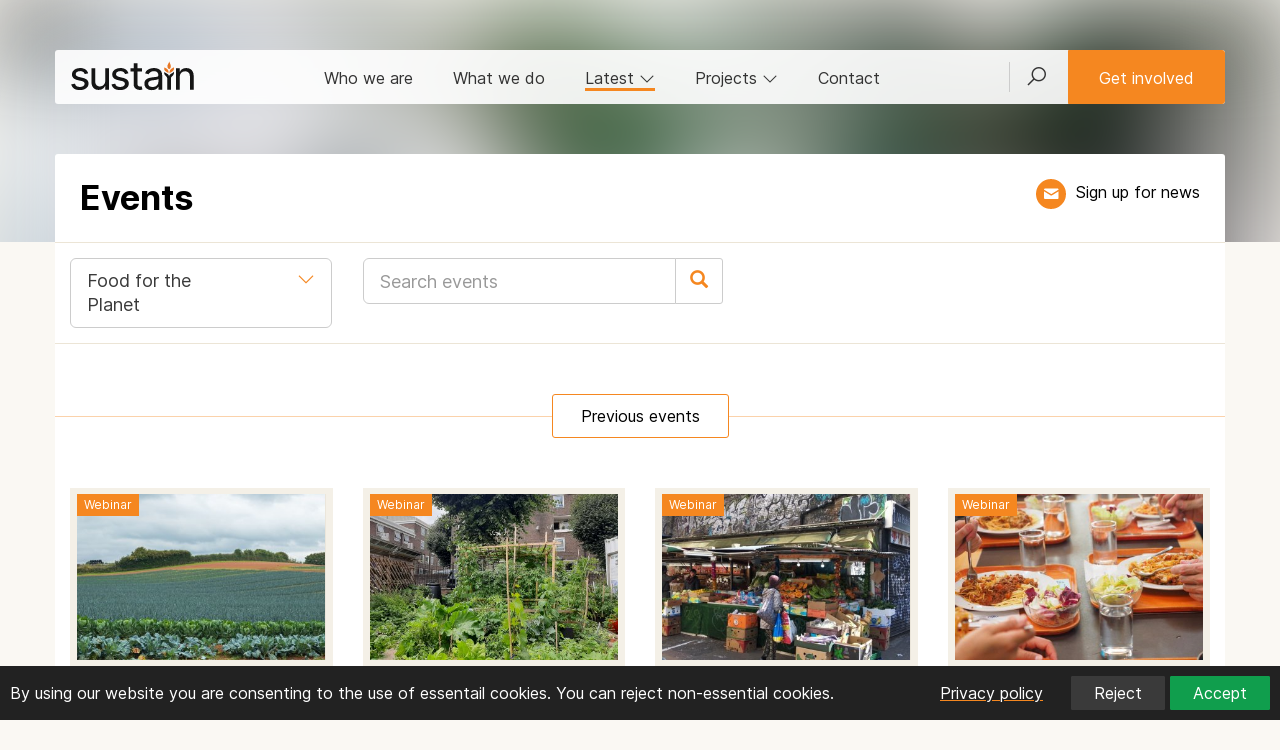

--- FILE ---
content_type: text/html; charset=UTF-8
request_url: https://www.sustainweb.org/events/?section=138&search=
body_size: 7647
content:
<!DOCTYPE html>
<html lang="en">
<head>
<meta charset="UTF-8">
<meta http-equiv="X-UA-Compatible" content="IE=edge">
<meta name="viewport" content="width=device-width, initial-scale=1"> 
<meta name="robots" content="max-image-preview:large"> 
 
<meta name="twitter:card" content="summary_large_image">
<meta name="twitter:site" content="@UKsustain" />
<meta name="twitter:title" content="Events | Sustain">
<meta name="twitter:description" content="Webinars
"> 
<meta name="twitter:image" content="https://www.sustainweb.org/resources/images/other_pics/climate_crisis_demo_c_pexels.jpg">
<meta property="og:type"   content="website" />  
<meta property="og:url" content="https://www.sustainweb.org/events/">
<meta property="og:title" content="Events | Sustain"> 
<meta property="og:description" content="Webinars
">
<meta property="og:image" content="https://www.sustainweb.org/resources/images/other_pics/climate_crisis_demo_c_pexels.jpg">
<title>Events | Sustain</title>
<meta name="keywords" content="webinars, events, what&#039;s, on">
<meta name="description" content="Webinars
">
<link rel="apple-touch-icon" sizes="180x180" href="/apple-touch-icon.png">
<link rel="icon" type="image/png" sizes="32x32" href="/favicon-32x32.png">
<link rel="icon" type="image/png" sizes="16x16" href="/favicon-16x16.png">
<link rel="manifest" href="/site.webmanifest">
<link rel="mask-icon" href="/safari-pinned-tab.svg" color="#5bbad5">
<meta name="msapplication-TileColor" content="#00aba9">
<meta name="theme-color" content="#ffffff">
<link href="/bootstrap/css/line-awesome.min.css" rel="stylesheet">
<link href="/bootstrap/css/bootstrap.min.css" rel="stylesheet">
<link href="/bootstrap/css/datepicker.css" rel="stylesheet">
<link href="/bootstrap/css/gtheme_2024.css?v=1.09" rel="stylesheet"> 
<link rel="stylesheet" type="text/css" href="/bootstrap/slick/slick.css"/>
<!--[if lt IE 9]>
  <script src="/bootstrap/js/html5shiv.js"></script><script src="/bootstrap/js/respond.min.js"></script>
<![endif]-->
	
<script src="/bootstrap/js/jquery.min.js"></script>	
<script type="text/javascript">
 
    if (window.location.href.indexOf("sustainweb") < 0) {
		window.stop();
       $("#siteContainer").hide();
    }
 
</script>
</head>

<body class="light_beigebg"> 
<div id="siteContainer">
<span id="top"></span><div id="cookie-banner" class="cookie-banner container-fluid"><div class="row">  
	<div class="col-sm-6 col-md-8 top5">By using our website you are consenting to the use of essentail cookies. You can reject non-essential cookies.</div>
	<div class="col-sm-6 col-md-4 text-right">  
		<a class="btn btn-sm btn-link" href="https://www.sustainweb.org/home/privacy/" target="_blank"><span class="white">Privacy policy</span></a>  
		<button id="reject-cookies" class="btn btn-sm btn-primary">Reject</button>
		<button id="accept-cookies" class="btn btn-sm btn-success">Accept</button> 
	</div>
</div></div>  
<script>  
function loadGoogleAnalytics() {
    if (window.gaLoaded) return;
    window.gaLoaded = true;
    var script = document.createElement('script');
    script.async = true;
    script.src = 'https://www.googletagmanager.com/gtag/js?id=G-K10DMTJKRX';
    document.head.appendChild(script);
    script.onload = function () {
        window.dataLayer = window.dataLayer || [];
        function gtag(){ dataLayer.push(arguments); }
        window.gtag = gtag;
        gtag('js', new Date());
        gtag('config', 'G-K10DMTJKRX');
    };
}

(function () {
    var banner = document.getElementById('cookie-banner');
    if (!document.cookie.includes('cookie_consent=')) {banner.style.display = 'block';}
    document.getElementById('accept-cookies')?.addEventListener('click', function () {
        document.cookie = "cookie_consent=accepted; path=/; max-age=" + (365*24*60*60);
        banner.style.display = 'none';
        loadGoogleAnalytics(); 
    });
    document.getElementById('reject-cookies')?.addEventListener('click', function () {
        document.cookie = "cookie_consent=rejected; path=/; max-age=" + (365*24*60*60);
        banner.style.display = 'none';
    });
})();
if (document.cookie.includes('cookie_consent=accepted')) {    loadGoogleAnalytics(); }
</script><noscript><div class="orangebg"><div class="container"><div class="row top15 bot25"><div class="col-sm-12"><h2>Please enable Javascript in your web browser!</h2><p>Javascript is required to use a number of the features of the Sustain website. <a href="http://www.enable-javascript.com/" target="_blank" rel="noopener">Find out how to enable Javascript here</a></p></div></div></div></div></noscript>



<!-- HEAD  -->
<div class=" head_nav_block_nobg">
	 
			<img class="blur50  hero_image" alt="Climate crisis demonstration. Photo credit: Pexels" src="https://www.sustainweb.org/resources/images/other_pics/climate_crisis_demo_c_pexels.jpg">
	
		 
	
	<div class="container  left0 right0">
				<div class="head_nav_block ">
			<div class="navbar navbar-default border_rad_3"> 
				<div class="navbar-header">
					<button type="button" class="navbar-toggle collapsed" data-toggle="collapse" data-target="#navbar-collapse" aria-expanded="false">
					<span class="sr-only">Toggle navigation</span><i class="glyphicon glyphicon-menu-hamburger"></i>
					</button>
					<button class="navbar-toggle collapsed" type="button" data-toggle="collapse" data-target="#search_bar"><span class="glyphicon glyphicon-search"></span></button>
					<div class="navbar-brand"><a href="/"><img src="/resources/svg/Sustain_logo.svg" class="logo" alt="Sustain: the alliance for better food and farming" title="Sustain: the alliance for better food and farming"></a></div>
				</div> 
				<div class="collapse navbar-collapse" id="navbar-collapse"> 
					<ul class="nav navbar-nav navbar-right hidden-xs">
						<li class="navbar_search_outer"><a class="navbar_search_btn collapsed" href="#" type="button" data-toggle="collapse" data-target="#search_bar" id="searchFire"><i class="las la-search"></i></a></li>  
						<li class="left0 right0"><a href="/get-involved/" type="button"  class="btn btn-warning navbar-btn">Get involved</a></li>
					</ul>
					<ul class="nav navbar-nav"> 
						<li class=""><a href="/about/">Who we are</a></li>
						<li class=""><a href="/what-we-do/">What we do</a></li>
						<li class="hidden-xs  active"><a href="#" data-toggle="collapse" data-target="#latest_bar" class="collapsed" id="latestFire">Latest <i class="hidden-sm las la-angle-down rotate"></i></a></li>
						<li class="hidden-xs"><a href="#" data-toggle="collapse" data-target="#proj_bar" class="collapsed" id="projFire">Projects <i class="hidden-sm las la-angle-down rotate"></i></a></li> 
						<li class="hidden-sm "><a href="/contact-us/">Contact</a></li>
						<li class="hidden-sm hidden-md hidden-lg"><a href="/projectsandcampaigns/">Projects</a></li> 
						<li class="hidden-sm hidden-md hidden-lg"><a href="#" data-toggle="collapse" data-target="#latest_bar_mobile" class="collapsed">Latest <i class="hidden-sm las la-angle-down rotate"></i></a></li>
					</ul>
					<ul id="latest_bar_mobile" class="nav navbar-nav collapse hidden-sm hidden-md hidden-lg"> 
							<li><a href="/news/" class="top5 bot5">News</a></li>
							<li class=""><a href="/blogs/">Blogs</a></li>
							<li class=""><a href="/policy-positions/">Policy positions</a></li>
							<li class=""><a href="/reports/">Reports</a></li>
							<li class=""><a href="/events/">Events & webinars</a></li>
							<li class=""><a href="/jobs/">Jobs</a></li>
					</ul>
				</div>
			</div>
		</div> 
				 
		<div class="head_title_block_nobg"> 
			<div class="container ">
				<div class="row whitebg border_rad_3_top">
					<div class="col-sm-8 left25 rigth25 top25"> 
						<h1 class="notop bot25">Events</h1>
																	</div> 
					<div class="col-sm-4  left25 text-right-sm-ml-lg right25">  
						<div class="head_title_block_tools"> 
								   
							
							<p class="hidden-xs hidden-sm"><a class="icon_theme_small icon_theme_orange_hover_beige" href="javascript:;" data-toggle="modal" data-target="#mailingModal" data-position="1" title="Get updates"><img src="/resources/svg/email-white24.svg"></a> <a class="nodecorate left5 " href="javascript:;" data-toggle="modal" data-target="#mailingModal" data-position="1">Sign up for news</a></p>	
													</div>  
					</div> 
				</div> 
			</div> 
		</div> 
		 
	</div> 
</div> 
<!-- HEAD ENDS  -->


 
<!-- SEARCHBAR -->
<div id="search_bar" class=" collapse container-fluid  dropbar_parent">
<div id="searchContainer" class="container whitebg dropbarsearch border_rad_3 nopad left0 right0"> 
<form class="" method="get" action="https://www.sustainweb.org/home/search/"><fieldset><div class="input-group"><input type="text" class="form-control input-lg whitebd" name="search" value="" placeholder="Search by keyword"><span class="input-group-btn"><button class="btn btn-lg btn-primary"  type="submit"><i class="white glyphicon glyphicon-search"></i></button></span></div>
</fieldset></form>
</div> 
</div> 
<!-- LATESTBAR -->
<div id="latest_bar" class="collapse  hidden-xs dropbar_parent"><input type="hidden" id="latestContainerLoaded" value="0"><div id="latestContainer" class="container  dropbar border_rad_3"><span class="small grey">Loading...</span></div></div> 
<!-- PROJBAR -->
<div id="proj_bar" class="collapse container-fluid hidden-xs dropbar_parent"><input type="hidden" id="projContainerLoaded" value="0"><div id="projContainer" class="container whitebg dropbar border_rad_3"><span class="small grey">Loading...</span></div></div>










	 
	
	 
	
		<div id="content" class=""><div class="container-fluid light_beigebg">
<div class="container whitebg ">
	
<div class="row  border_bot border_top ">
	<div class="col-sm-6 col-md-3 bot15 top15  hidden-xs hidden-sm  hidden-md left15">
		<div class="input-group width100">
			<div class="btn-false-default darkgrey dropdown-toggle palegreybd" data-toggle="dropdown" style="overflow: hidden">
			<i class="orange  las la-angle-down pull-right"></i>
			<span class="right50">Food for the Planet</span>
			</div>
			<ul class="dropdown-menu">
								<li><a href="/events/"  class="nodecorate"><strong>All events</strong></a></li>
				<li class="divider"></li>
								<li><a href="/events/?section=144&search=" class="nodecorate">Bridging the Gap</a></li>
<li><a href="/events/?section=66&search=" class="nodecorate">Capital Growth</a></li>
<li><a href="/events/?section=5&search=" class="nodecorate">Children&#39;s Food Campaign</a></li>
<li><a href="/events/?section=153&search=" class="nodecorate">Commercial Determinants</a></li>
<li><a href="/events/?section=48&search=" class="nodecorate">Food Co-ops toolkit</a></li>
<li><a href="/events/?section=138&search=" class="nodecorate">Food for the Planet</a></li>
<li><a href="/events/?section=82&search=" class="nodecorate">Food Poverty</a></li>
<li><a href="/events/?section=149&search=" class="nodecorate">Good Food Enterprise</a></li>
<li><a href="/events/?section=150&search=" class="nodecorate">Good Food Local</a></li>
<li><a href="/events/?section=78&search=" class="nodecorate">Good to Grow</a></li>
<li><a href="/events/?section=151&search=" class="nodecorate">Local Food Plan</a></li>
<li><a href="/events/?section=32&search=" class="nodecorate">Real Bread Campaign</a></li>
<li><a href="/events/?section=148&search=" class="nodecorate">Recipe for Change</a></li>
<li><a href="/events/?section=99&search=" class="nodecorate">Roots to Work</a></li>
<li><a href="/events/?section=14&search=" class="nodecorate">Sustainable Farming Campaign</a></li>
<li><a href="/events/?section=79&search=" class="nodecorate">Sustainable Food Places</a></li>
			</ul>
		</div>
	</div>
	<div class="col-sm-6 col-md-4 bot15 top15">   
	<form class="" method="get" action="/events/"><fieldset>
		<div class="input-group width100">
			<input type="text" class="form-control input-lg palegreybd" name="search" value="" placeholder="Search events">
			<input type="hidden" name="section" value="138">
			<span class="input-group-btn">
				<button class="btn btn-lg btn-default palegreybd"  type="submit"><i class="orange glyphicon glyphicon-search"></i></button>
			</span>
		</div>
	</fieldset></form>
	</div>
</div>
</div>



	

	
<div class="container whitebg bot50">
<div class="flex_container row top25 bot5">

</div><div class="row top25 bot50"><div class="col-sm-12 text-center gradient_trans_orange_trans"><p class="nobot"><button class="btn btn-default">Previous events</button></p></div></div><div class="flex_container row top15 bot5"><div class="flex_item col-sm-3 col-xs-12 bot25"><a href="/events/oct25-sustainable-farming-local-plan-toolkit/" class="nodecorate"><div class="panelList panelListBeige bot25"><div class="panelListImageContainer"><span class="label label-warning">Webinar</span><img class="panelListImage" src="https://www.sustainweb.org/image/image-sm-1140-28jul25.jpg" loading="lazy" alt="Organically grown leek crop in a Devon field, with cabbage and sprout plants in the foreground. Copyright: pjhpix | istock"  title="Organically grown leek crop in a Devon field, with cabbage and sprout plants in the foreground. Copyright: pjhpix | istock"></div><p class="panelListTitle lineheight20">Promoting a transition to sustainable farming using planning policy</p><p class="panelListFoot panelListFootBottom small darkgrey">Thursday 13 November 2025<br /><span class="hidden-sm hidden-md">Food for the Planet</span></p></div></a></div><div class="flex_item col-sm-3 col-xs-12 bot25"><a href="/events/sep24-unlocking-power-of-planning-england/" class="nodecorate"><div class="panelList panelListBeige bot25"><div class="panelListImageContainer"><span class="label label-warning">Webinar</span><img class="panelListImage" src="https://www.sustainweb.org/image/ediblegardenineastlondon-sm-16feb22.jpg" loading="lazy" alt="Edible garden in East London. Credit: Sofia Parente"  title="Edible garden in East London. Credit: Sofia Parente"></div><p class="panelListTitle lineheight20">Unlocking the power of planning in England</p><p class="panelListFoot panelListFootBottom small darkgrey">Tuesday 8 October 2024<br /><span class="hidden-sm hidden-md">Sustainable Food Places</span></p></div></a></div><div class="flex_item col-sm-3 col-xs-12 bot25"><a href="/events/dec23-every-mouthful-counts-webinar/" class="nodecorate"><div class="panelList panelListBeige bot25"><div class="panelListImageContainer"><span class="label label-warning">Webinar</span><img class="panelListImage" src="https://www.sustainweb.org/image/image-sm-1145-23oct23.jpg" loading="lazy" alt="Urban vegetable market. Credit: Ruth Westcott"  title="Urban vegetable market. Credit: Ruth Westcott"></div><p class="panelListTitle lineheight20">Every mouthful counts: Unlocking a metropolitan food revolution</p><p class="panelListFoot panelListFootBottom small darkgrey">Wednesday 6 December 2023<br /><span class="hidden-sm hidden-md">Food for the Planet</span></p></div></a></div><div class="flex_item col-sm-3 col-xs-12 bot25"><a href="/events/jun23-local-food-public-catering-procurement/" class="nodecorate"><div class="panelList panelListBeige bot25"><div class="panelListImageContainer"><span class="label label-warning">Webinar</span><img class="panelListImage" src="https://www.sustainweb.org/image/spaghetti-sm-06dec21.jpg" loading="lazy" alt="Spaghetti. Credit: Hans Braxmeier | Pixabay"  title="Spaghetti. Credit: Hans Braxmeier | Pixabay"></div><p class="panelListTitle lineheight20">Sourcing local food in public catering and procurement</p><p class="panelListFoot panelListFootBottom small darkgrey">Tuesday 11 July 2023<br /><span class="hidden-sm hidden-md">Sustainable Food Places</span></p></div></a></div><div class="flex_item col-sm-3 col-xs-12 bot25"><a href="/events/dec22-food-for-the-planet-grant-workshop-2023/" class="nodecorate"><div class="panelList panelListBeige bot25"><div class="panelListImageContainer"><span class="label label-warning">Webinar</span><img class="panelListImage" src="https://www.sustainweb.org/image/image-sm-1305-13dec22.jpg" loading="lazy" alt="A tree in a field. Credit: J&uuml;rgen | Pixabay "  title="A tree in a field. Credit: J&uuml;rgen | Pixabay "></div><p class="panelListTitle lineheight20">Food for the Planet campaign grants - Introductory workshop</p><p class="panelListFoot panelListFootBottom small darkgrey">Wednesday 18 January 2023<br /><span class="hidden-sm hidden-md">Food for the Planet</span></p></div></a></div><div class="flex_item col-sm-3 col-xs-12 bot25"><a href="/events/oct22-every-mouthful-counts/" class="nodecorate"><div class="panelList panelListBeige bot25"><div class="panelListImageContainer"><span class="label label-warning">Webinar</span><img class="panelListImage" src="https://www.sustainweb.org/image/everymouthfullcounts-map-18Oct22.jpg" loading="lazy" alt="Every Mouth Full Counts. Credit: Sustain"  title="Every Mouth Full Counts. Credit: Sustain"></div><p class="panelListTitle lineheight20">Every mouthful counts: Unlocking a local good food revolution</p><p class="panelListFoot panelListFootBottom small darkgrey">Thursday 10 November 2022<br /><span class="hidden-sm hidden-md">Food for the Planet</span></p></div></a></div><div class="flex_item col-sm-3 col-xs-12 bot25"><a href="/events/mar22-food-for-the-planet-grants-workshop/" class="nodecorate"><div class="panelList panelListBeige bot25"><div class="panelListImageContainer"><span class="label label-warning">Webinar</span><img class="panelListImage" src="https://www.sustainweb.org/image/foodmarketinbrixtonsouthlondon-sm-24feb22.jpg" loading="lazy" alt="Food Market in Brixton, south London. Credit: Ruth Westcott"  title="Food Market in Brixton, south London. Credit: Ruth Westcott"></div><p class="panelListTitle lineheight20">Food for the Planet campaign grants - Introductory workshop</p><p class="panelListFoot panelListFootBottom small darkgrey">Monday 14 March 2022<br /><span class="hidden-sm hidden-md">Food for the Planet</span></p></div></a></div><div class="flex_item col-sm-3 col-xs-12 bot25"><a href="/events/oct21-public-sector-food-and-catering/" class="nodecorate"><div class="panelList panelListBeige bot25"><div class="ptop5"></div><p class="panelListTitle lineheight20">Public sector food and catering: How food partnerships can engage and influence</p><p class="panelListFoot panelListFootBottom small darkgrey">Tuesday 30 November 2021<br /><span class="hidden-sm hidden-md">Sustainable Food Places</span></p></div></a></div>
</div>

 
<div class="row ">
<div class="col-sm-12 text-center">  
</div>
</div> 
</div></div></div>
	


 
	
<!-- FOOTER --> 
<div class="container-fluid container_dark"><div class="container"> 
	<div class="row top25 bot50">
	<div class="col-sm-12 col-md-3 col-lg-3 top15"> 
		<p>
		<a class="icon_medium icon_bluesky_alt" href="https://bsky.app/profile/sustainweb.org" target="_blank" rel="noopener" title="Bluesky"></a>
		<a class="icon_medium icon_linkedin_alt" href="https://www.linkedin.com/company/sustain-the-alliance-for-better-food-and-farming/posts/" target="_blank" rel="noopener" title="LinkedIn"></a>
		<!--<a class="icon_medium icon_twitter_alt" href="https://x.com/UKSustain" target="_blank" rel="noopener" title="x"></a>-->  
		<a class="icon_medium icon_fbook_alt" href="https://www.facebook.com/UKSustain/" target="_blank" rel="noopener"  title="Facebook"></a> 
		<a class="icon_medium icon_utube_alt" href="https://www.youtube.com/user/SustainUK" target="_blank" rel="noopener"  title="Youtube"></a>
		<a href="#" class="icon_medium icon_email_alt"  data-toggle="modal" data-target="#mailingModal"  data-position="4"  title="Email list"></a> 
		</p>
		<p class="top15"><strong>Sustain</strong><br />The Green House<br />244-254 Cambridge Heath Road<br />London E2 9DA</p>
		<p><span class="glyphicon glyphicon-earphone"></span> 020 3559 6777<br /> 
		<span class="glyphicon glyphicon-envelope"></span> <a href="mailto:sustain@sustainweb.org">sustain@sustainweb.org</a>
		</p>  
	</div>
	<div class="col-sm-12 col-md-3 col-lg-3">
		<p class="top15">Sustain advocates food and agriculture policies and practices that enhance the health and welfare of people and animals, improve the working and living environment, promote equity and enrich society and culture.</p>
		<p class="top15"><a href="http://www.sustainweb.org/home/copyright/" target="_blank" rel="noopener">&copy; Sustain 2026</a><br />
		Registered charity (no. <a href="http://apps.charitycommission.gov.uk/Showcharity/RegisterOfCharities/SearchResultHandler.aspx?RegisteredCharityNumber=1018643" target="_blank" rel="noopener">1018643</a>)<br />
		<a href="http://www.sustainweb.org/home/privacy/" target="_blank" rel="noopener">Data privacy & cookies</a><br />
		<a href="https://icons8.com/" rel="nofollow noopener noreferrer" target="_blank">Icons by Icons8</a><br />   
		</p>
	</div>
	<div class="col-sm-12 col-md-2 col-lg-2">
		<p class="top15">
		<a href="/about/">Who we are</a><br />
		<a href="/what-we-do/">What we do</a><br />
		<a href="/get-involved/">Get involved</a><br />
		<a href="/news/">News</a><br />
		<a href="/blogs/">Blogs</a><br />
		<a href="/policy-positions/">Policy positions</a><br />
		<a href="/reports/">Reports</a><br />
		<a href="/events/">Events</a><br />
		<a href="/jobs/">Jobs</a><br />
		<a href="/contact-us/">Contact</a><br />  
		<a href="/email/">Sign up</a>
		</p>
	</div>
	
	<div class="col-sm-12 col-md-offset-1 col-md-3">
		<p class="text-center top15"><a href="https://www.sustainweb.org" target="_blank" rel="noopener" class="bot25"><img src="/resources/svg/Sustain_logo_white.svg"  alt="Sustain" class="img-responsive"></a></p>	
	</div>
</div></div></div>	
<!-- FOOTER ENDS -->  

<!-- Modal --><div id="copyLinkModal" class="modal fade" role="dialog"><div class="modal-dialog"><div class="modal-content"><div class="modal-header"><button type="button" class="close" data-dismiss="modal">&times;</button><h3 class="modal-title">Share link</h3></div><div class="modal-body"><h4>https://www.sustainweb.org/events/</h4><script>function copyToClipboard(msg) {navigator.clipboard.writeText(msg).then(function () {$("#copyLinkButton").html("<span class=\"glyphicon glyphicon-ok\"></span> Copied");}, function () {$("#copyLinkButton").fadeIn(200);});} </script></div><div class="modal-footer"><button class="btn btn-sm btn-warning viewShareLinkOnclick" onclick="copyToClipboard('https://www.sustainweb.org/events/')" id="copyLinkButton">Copy link</button><span class="red copiedNot" style="display: none">Error copying</span><button type="button" class="btn btn-sm btn-default pull-right" data-dismiss="modal">Close</button></div></div></div></div><!-- Modal ENDS -->

<ul class="nav pull-right scroll-top scroll-butt">
  <li class=""><a href="#top" id="top-link"><i class="glyphicon glyphicon-chevron-up"></i></a></li>
</ul>

	
<!-- JAVASCRIPT ETC -->
		

<!-- 2019 EMAIl LIST SIGNUP -->	 
<script>
function sendMessage() {
	$('#emailForms').fadeOut();
	$('#errorMessage').fadeOut();
	$('#errorMessageLength').fadeOut();
	var user_firstname = document.getElementById("user_firstname").value;
	var user_surname = document.getElementById("user_surname").value;
	var user_email = document.getElementById("user_email").value;

	if($('#user_firstname').val().length < 25 && $('#user_surname').val().length < 25) {
		if(!isEmail(user_email)) { 
			$('#emailForms').fadeIn();
			$('#openerMessage').fadeOut();
			$('#errorMessage').fadeIn();
			
		} else {
			$('#processingMessage').fadeIn();
			$('#openerMessage').fadeOut();
			$.ajax({
			  type: 'POST',
			  url: '/processors/email_signup.php',
			  data: $('#emailFormSignUp').serialize(),
			  success: function(data) {
				$('#processingMessage').fadeOut();
				$('#errorMessage').fadeOut();
				$('#emailForms').html(data);
				$('#emailForms').fadeIn();
			  }
			})
		}
	} else {
        $('#errorMessageLength').fadeIn();
		$('#emailForms').fadeIn();
    }
}
function isEmail(email) {
  var regex = /^([a-zA-Z0-9_.+-])+\@(([a-zA-Z0-9-])+\.)+([a-zA-Z0-9]{2,4})+$/;
  return regex.test(email);
} 
</script>



<script>
$(document).ready(function() {
  $('a[data-toggle=modal], button[data-toggle=modal]').click(function () {
	var positionNum = '';
	if (typeof $(this).data('position') !== 'undefined') { positionNum = $(this).data('position'); }
	$('#data_object_two').val(positionNum);
  })
});
</script>


<div class="modal fade" id="mailingModal" tabindex="-1" role="dialog" aria-labelledby="myModalLabel" aria-hidden="true">
  <div class="modal-dialog">
	<div class="modal-content">
	
			<div class="modal-header">
				<a class="close_modal" data-dismiss="modal" aria-hidden="true"><i class="glyphicon glyphicon-remove"></i></a>
				<h3 class="modal-title nobot" id="myModalLabel">Join the Sustain email list</h3>
				<p><class class="white notop nobot">The latest news on better food and farming from across the Sustain alliance</class></p> 

			</div>
			  
			<div class="modal-body" style="display: none" id="errorMessageLength"><p class="lead text-danger nobot">Please review your name and try again.</p></div> 
			<div class="modal-body" style="display: none" id="errorMessage"><p class="lead text-danger nobot">Please enter a valid email address.</p></div> 
			<div class="modal-body" style="display: none" id="processingMessage"><p class="lead nobot">Hold on, we're working on your request...</p></div> 
			

			<div id="emailForms">
				<form id="emailFormSignUp" enctype="multipart/form-data">
				<div class="modal-body">
					<input type="hidden" name="action" value="1">
					<input type="hidden" name="interest_id" value="6ce3e012d5">
					<input type="hidden" name="list_id" value="2996923d27">
					<input type="hidden" name="profile_id" value="86">				
					
					<input type="hidden" name="tipid" value="123">
					<input type="hidden" name="donation_source_section" value="123">
					<input type="hidden" name="donation_source_page" value="15789">
					<input type="hidden" name="data_object_one" value="1"><!-- TYPE -->
					<input type="hidden" name="data_object_two" id="data_object_two" value="0"><!-- POSITION -->


					<div class="row top15">
						<div class="col-sm-6">
							<div class="form-group">
								<label class="control-label" for="user_firstname">First name</label>
								<input class="form-control input-lg" id="user_firstname" type="text" name="user_firstname">
							</div>
						</div>
						<div class="col-sm-6">
							<div class="form-group">
								<label class="control-label" for="user_surname">Surname</label>
								<input class="form-control input-lg" id="user_surname" type="text" name="user_surname">
							</div>
						</div>
					</div>

					<div class="row nobot">
						<div class="col-sm-6">
							<div class="form-group">
								<label class="control-label" for="user_email">Email</label>
								<input class="form-control  input-lg" id="user_email" name="user_email" type="text">
							</div>
						</div>
						<div class="col-sm-6">
							<div class="form-group">
								<label class="control-label" for="user_postcode">Postcode</label>
								<input class="form-control  input-lg" id="user_postcode" name="user_postcode" type="text">	
							</div>
						</div>
					</div>

				</div>	
				</form>	
				<div class="modal_body_border">	
					<p class="nobot">Your personal information will be kept private and held securely by Sustain. By submitting this information you are agreeing to the use of your data in accordance with our <a href="https://www.sustainweb.org/home/privacy/" target="_blank">privacy policy</a>. You can unsubscribe at any time.</p>
				</div>
				<div class="modal-footer">
										<div class="form-group top5 bot5">
						<button onclick="sendMessage()" class="btn btn-warning">Sign me up</button>
					</div>
				</div>
			
					
			</div>	
		
	</div>
  </div>
</div>		
<!-- 2019 EMAIl LIST SIGNUP ENDS --><script src="/bootstrap/js/bootstrap.min.js"></script>
<script src="/bootstrap/js/navMenu.js"></script>
<script src="/bootstrap/js/popup.js"></script>
<script src="/bootstrap/js/extended_2024.js?v=1.1"></script> 
	
	
	
	
	
	

	
 <!--
<script type="text/javascript"> _linkedin_partner_id = "4898794"; window._linkedin_data_partner_ids = window._linkedin_data_partner_ids || []; window._linkedin_data_partner_ids.push(_linkedin_partner_id); </script><script type="text/javascript"> (function(l) { if (!l){window.lintrk = function(a,b){window.lintrk.q.push([a,b])}; window.lintrk.q=[]} var s = document.getElementsByTagName("script")[0]; var b = document.createElement("script"); b.type = "text/javascript";b.async = true; b.src = "https://snap.licdn.com/li.lms-analytics/insight.min.js"; s.parentNode.insertBefore(b, s);})(window.lintrk); </script> <noscript> <img height="1" width="1" style="display:none;" alt="" src="https://px.ads.linkedin.com/collect/?pid=4898794&fmt=gif" /> </noscript>
-->
<!-- JAVASCRIPT ENDS -->
</div>
</body>
</html> 

--- FILE ---
content_type: image/svg+xml
request_url: https://www.sustainweb.org/resources/svg/email-white24.svg
body_size: 635
content:
<?xml version="1.0" encoding="UTF-8"?>
<svg id="Layer_1" data-name="Layer 1" xmlns="http://www.w3.org/2000/svg" version="1.1" viewBox="0 0 200.1 200.1">
  <defs>
    <style>
      .cls-1 {
        fill: #fff;
        fill-rule: evenodd;
        stroke-width: 0px;
      }
    </style>
  </defs>
  <path class="cls-1" d="M102.1,100.8c-16.1-9.5-32.6-20-49.3-30.2-1.2-.7-2.8-1.4-3.1-2.1-.5-1.7.8-4.2,1.8-5.3,2.9-3.1,10.1-2.1,16.3-2.1h71c3.9,0,8.9-.5,11.3.5,1.9.8,4.9,3.9,4.1,6.9-.4,1.4-4.7,3.2-6.4,4.3-15.8,9.6-30.1,18.6-45.7,28.1h.1Z"/>
  <path class="cls-1" d="M154.2,81.2v37.7c0,7.4,1.1,14.2-4.4,16.1-2.6,1-8,.3-11.8.3h-72.3c-7.4,0-13.2.9-15.3-4-1.3-2.8-.6-7.9-.6-12.1v-38c0-.3.1-.6.2-.3,14.9,9.2,29.9,18.1,45.2,27.6,2.2,1.4,4.6,3.4,6.9,3.4s4.8-2.1,7-3.4c15-9.1,30.4-18.9,45.2-27.4h-.2Z"/>
</svg>